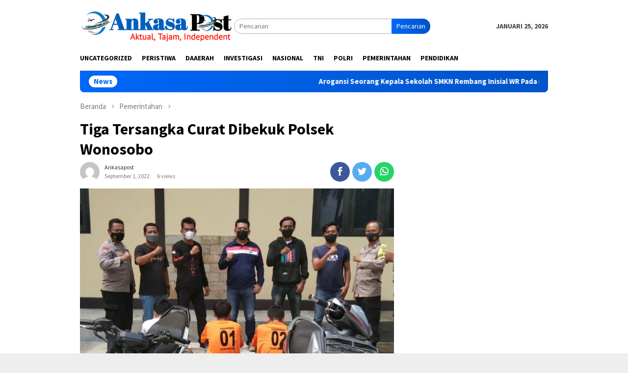

--- FILE ---
content_type: text/html; charset=UTF-8
request_url: https://ankasapost.id/2022/09/01/tiga-tersangka-curat-dibekuk-polsek-wonosobo/
body_size: 15710
content:
<!DOCTYPE html>
<html lang="id">
<head itemscope="itemscope" itemtype="http://schema.org/WebSite">
<meta charset="UTF-8">
<meta name="viewport" content="width=device-width, initial-scale=1">
<link rel="profile" href="http://gmpg.org/xfn/11">

<meta name='robots' content='index, follow, max-image-preview:large, max-snippet:-1, max-video-preview:-1' />

	<!-- This site is optimized with the Yoast SEO plugin v24.3 - https://yoast.com/wordpress/plugins/seo/ -->
	<title>Tiga Tersangka Curat Dibekuk Polsek Wonosobo - Ankasapost.id</title>
	<link rel="canonical" href="https://ankasapost.id/2022/09/01/tiga-tersangka-curat-dibekuk-polsek-wonosobo/" />
	<meta property="og:locale" content="id_ID" />
	<meta property="og:type" content="article" />
	<meta property="og:title" content="Tiga Tersangka Curat Dibekuk Polsek Wonosobo - Ankasapost.id" />
	<meta property="og:description" content="Tanggamus,AnkasaPost.Id &#8211; Tiga tersangka pencurian dengan pemberatan (Curat) dengan Tempat Kejadian Perkara (TKP) Pekon Sridadi&nbsp;[&hellip;]" />
	<meta property="og:url" content="https://ankasapost.id/2022/09/01/tiga-tersangka-curat-dibekuk-polsek-wonosobo/" />
	<meta property="og:site_name" content="Ankasapost.id" />
	<meta property="article:published_time" content="2022-09-01T02:07:25+00:00" />
	<meta property="og:image" content="https://ankasapost.id/wp-content/uploads/2022/09/IMG-20220901-WA0015.jpg" />
	<meta property="og:image:width" content="946" />
	<meta property="og:image:height" content="502" />
	<meta property="og:image:type" content="image/jpeg" />
	<meta name="author" content="ankasapost" />
	<meta name="twitter:card" content="summary_large_image" />
	<meta name="twitter:label1" content="Ditulis oleh" />
	<meta name="twitter:data1" content="ankasapost" />
	<meta name="twitter:label2" content="Estimasi waktu membaca" />
	<meta name="twitter:data2" content="2 menit" />
	<script type="application/ld+json" class="yoast-schema-graph">{"@context":"https://schema.org","@graph":[{"@type":"WebPage","@id":"https://ankasapost.id/2022/09/01/tiga-tersangka-curat-dibekuk-polsek-wonosobo/","url":"https://ankasapost.id/2022/09/01/tiga-tersangka-curat-dibekuk-polsek-wonosobo/","name":"Tiga Tersangka Curat Dibekuk Polsek Wonosobo - Ankasapost.id","isPartOf":{"@id":"https://ankasapost.id/#website"},"primaryImageOfPage":{"@id":"https://ankasapost.id/2022/09/01/tiga-tersangka-curat-dibekuk-polsek-wonosobo/#primaryimage"},"image":{"@id":"https://ankasapost.id/2022/09/01/tiga-tersangka-curat-dibekuk-polsek-wonosobo/#primaryimage"},"thumbnailUrl":"https://ankasapost.id/wp-content/uploads/2022/09/IMG-20220901-WA0015.jpg","datePublished":"2022-09-01T02:07:25+00:00","dateModified":"2022-09-01T02:07:25+00:00","author":{"@id":"https://ankasapost.id/#/schema/person/0816254299e2b35bc9c4c5003889c9e7"},"breadcrumb":{"@id":"https://ankasapost.id/2022/09/01/tiga-tersangka-curat-dibekuk-polsek-wonosobo/#breadcrumb"},"inLanguage":"id","potentialAction":[{"@type":"ReadAction","target":["https://ankasapost.id/2022/09/01/tiga-tersangka-curat-dibekuk-polsek-wonosobo/"]}]},{"@type":"ImageObject","inLanguage":"id","@id":"https://ankasapost.id/2022/09/01/tiga-tersangka-curat-dibekuk-polsek-wonosobo/#primaryimage","url":"https://ankasapost.id/wp-content/uploads/2022/09/IMG-20220901-WA0015.jpg","contentUrl":"https://ankasapost.id/wp-content/uploads/2022/09/IMG-20220901-WA0015.jpg","width":946,"height":502},{"@type":"BreadcrumbList","@id":"https://ankasapost.id/2022/09/01/tiga-tersangka-curat-dibekuk-polsek-wonosobo/#breadcrumb","itemListElement":[{"@type":"ListItem","position":1,"name":"Beranda","item":"https://ankasapost.id/"},{"@type":"ListItem","position":2,"name":"Tiga Tersangka Curat Dibekuk Polsek Wonosobo"}]},{"@type":"WebSite","@id":"https://ankasapost.id/#website","url":"https://ankasapost.id/","name":"Ankasapost.id","description":"Aktual, Tajam &amp; Independent","potentialAction":[{"@type":"SearchAction","target":{"@type":"EntryPoint","urlTemplate":"https://ankasapost.id/?s={search_term_string}"},"query-input":{"@type":"PropertyValueSpecification","valueRequired":true,"valueName":"search_term_string"}}],"inLanguage":"id"},{"@type":"Person","@id":"https://ankasapost.id/#/schema/person/0816254299e2b35bc9c4c5003889c9e7","name":"ankasapost","image":{"@type":"ImageObject","inLanguage":"id","@id":"https://ankasapost.id/#/schema/person/image/","url":"https://secure.gravatar.com/avatar/654816d043baab79b8f0ce6f0b06595b0b05a807299a17402ac1d78db6a578e1?s=96&d=mm&r=g","contentUrl":"https://secure.gravatar.com/avatar/654816d043baab79b8f0ce6f0b06595b0b05a807299a17402ac1d78db6a578e1?s=96&d=mm&r=g","caption":"ankasapost"},"sameAs":["https://ankasapost.id","ankasapost"],"url":"https://ankasapost.id/author/ankasapost/"}]}</script>
	<!-- / Yoast SEO plugin. -->


<link rel='dns-prefetch' href='//fonts.googleapis.com' />
<link rel="alternate" type="application/rss+xml" title="Ankasapost.id &raquo; Feed" href="https://ankasapost.id/feed/" />
<link rel="alternate" type="application/rss+xml" title="Ankasapost.id &raquo; Umpan Komentar" href="https://ankasapost.id/comments/feed/" />
<link rel="alternate" type="application/rss+xml" title="Ankasapost.id &raquo; Tiga Tersangka Curat Dibekuk Polsek Wonosobo Umpan Komentar" href="https://ankasapost.id/2022/09/01/tiga-tersangka-curat-dibekuk-polsek-wonosobo/feed/" />
<link rel="alternate" title="oEmbed (JSON)" type="application/json+oembed" href="https://ankasapost.id/wp-json/oembed/1.0/embed?url=https%3A%2F%2Fankasapost.id%2F2022%2F09%2F01%2Ftiga-tersangka-curat-dibekuk-polsek-wonosobo%2F" />
<link rel="alternate" title="oEmbed (XML)" type="text/xml+oembed" href="https://ankasapost.id/wp-json/oembed/1.0/embed?url=https%3A%2F%2Fankasapost.id%2F2022%2F09%2F01%2Ftiga-tersangka-curat-dibekuk-polsek-wonosobo%2F&#038;format=xml" />
<!-- ankasapost.id is managing ads with Advanced Ads 1.56.1 --><script id="ankas-ready">
			window.advanced_ads_ready=function(e,a){a=a||"complete";var d=function(e){return"interactive"===a?"loading"!==e:"complete"===e};d(document.readyState)?e():document.addEventListener("readystatechange",(function(a){d(a.target.readyState)&&e()}),{once:"interactive"===a})},window.advanced_ads_ready_queue=window.advanced_ads_ready_queue||[];		</script>
		<style id='wp-img-auto-sizes-contain-inline-css' type='text/css'>
img:is([sizes=auto i],[sizes^="auto," i]){contain-intrinsic-size:3000px 1500px}
/*# sourceURL=wp-img-auto-sizes-contain-inline-css */
</style>
<style id='wp-emoji-styles-inline-css' type='text/css'>

	img.wp-smiley, img.emoji {
		display: inline !important;
		border: none !important;
		box-shadow: none !important;
		height: 1em !important;
		width: 1em !important;
		margin: 0 0.07em !important;
		vertical-align: -0.1em !important;
		background: none !important;
		padding: 0 !important;
	}
/*# sourceURL=wp-emoji-styles-inline-css */
</style>
<style id='wp-block-library-inline-css' type='text/css'>
:root{--wp-block-synced-color:#7a00df;--wp-block-synced-color--rgb:122,0,223;--wp-bound-block-color:var(--wp-block-synced-color);--wp-editor-canvas-background:#ddd;--wp-admin-theme-color:#007cba;--wp-admin-theme-color--rgb:0,124,186;--wp-admin-theme-color-darker-10:#006ba1;--wp-admin-theme-color-darker-10--rgb:0,107,160.5;--wp-admin-theme-color-darker-20:#005a87;--wp-admin-theme-color-darker-20--rgb:0,90,135;--wp-admin-border-width-focus:2px}@media (min-resolution:192dpi){:root{--wp-admin-border-width-focus:1.5px}}.wp-element-button{cursor:pointer}:root .has-very-light-gray-background-color{background-color:#eee}:root .has-very-dark-gray-background-color{background-color:#313131}:root .has-very-light-gray-color{color:#eee}:root .has-very-dark-gray-color{color:#313131}:root .has-vivid-green-cyan-to-vivid-cyan-blue-gradient-background{background:linear-gradient(135deg,#00d084,#0693e3)}:root .has-purple-crush-gradient-background{background:linear-gradient(135deg,#34e2e4,#4721fb 50%,#ab1dfe)}:root .has-hazy-dawn-gradient-background{background:linear-gradient(135deg,#faaca8,#dad0ec)}:root .has-subdued-olive-gradient-background{background:linear-gradient(135deg,#fafae1,#67a671)}:root .has-atomic-cream-gradient-background{background:linear-gradient(135deg,#fdd79a,#004a59)}:root .has-nightshade-gradient-background{background:linear-gradient(135deg,#330968,#31cdcf)}:root .has-midnight-gradient-background{background:linear-gradient(135deg,#020381,#2874fc)}:root{--wp--preset--font-size--normal:16px;--wp--preset--font-size--huge:42px}.has-regular-font-size{font-size:1em}.has-larger-font-size{font-size:2.625em}.has-normal-font-size{font-size:var(--wp--preset--font-size--normal)}.has-huge-font-size{font-size:var(--wp--preset--font-size--huge)}.has-text-align-center{text-align:center}.has-text-align-left{text-align:left}.has-text-align-right{text-align:right}.has-fit-text{white-space:nowrap!important}#end-resizable-editor-section{display:none}.aligncenter{clear:both}.items-justified-left{justify-content:flex-start}.items-justified-center{justify-content:center}.items-justified-right{justify-content:flex-end}.items-justified-space-between{justify-content:space-between}.screen-reader-text{border:0;clip-path:inset(50%);height:1px;margin:-1px;overflow:hidden;padding:0;position:absolute;width:1px;word-wrap:normal!important}.screen-reader-text:focus{background-color:#ddd;clip-path:none;color:#444;display:block;font-size:1em;height:auto;left:5px;line-height:normal;padding:15px 23px 14px;text-decoration:none;top:5px;width:auto;z-index:100000}html :where(.has-border-color){border-style:solid}html :where([style*=border-top-color]){border-top-style:solid}html :where([style*=border-right-color]){border-right-style:solid}html :where([style*=border-bottom-color]){border-bottom-style:solid}html :where([style*=border-left-color]){border-left-style:solid}html :where([style*=border-width]){border-style:solid}html :where([style*=border-top-width]){border-top-style:solid}html :where([style*=border-right-width]){border-right-style:solid}html :where([style*=border-bottom-width]){border-bottom-style:solid}html :where([style*=border-left-width]){border-left-style:solid}html :where(img[class*=wp-image-]){height:auto;max-width:100%}:where(figure){margin:0 0 1em}html :where(.is-position-sticky){--wp-admin--admin-bar--position-offset:var(--wp-admin--admin-bar--height,0px)}@media screen and (max-width:600px){html :where(.is-position-sticky){--wp-admin--admin-bar--position-offset:0px}}

/*# sourceURL=wp-block-library-inline-css */
</style><style id='global-styles-inline-css' type='text/css'>
:root{--wp--preset--aspect-ratio--square: 1;--wp--preset--aspect-ratio--4-3: 4/3;--wp--preset--aspect-ratio--3-4: 3/4;--wp--preset--aspect-ratio--3-2: 3/2;--wp--preset--aspect-ratio--2-3: 2/3;--wp--preset--aspect-ratio--16-9: 16/9;--wp--preset--aspect-ratio--9-16: 9/16;--wp--preset--color--black: #000000;--wp--preset--color--cyan-bluish-gray: #abb8c3;--wp--preset--color--white: #ffffff;--wp--preset--color--pale-pink: #f78da7;--wp--preset--color--vivid-red: #cf2e2e;--wp--preset--color--luminous-vivid-orange: #ff6900;--wp--preset--color--luminous-vivid-amber: #fcb900;--wp--preset--color--light-green-cyan: #7bdcb5;--wp--preset--color--vivid-green-cyan: #00d084;--wp--preset--color--pale-cyan-blue: #8ed1fc;--wp--preset--color--vivid-cyan-blue: #0693e3;--wp--preset--color--vivid-purple: #9b51e0;--wp--preset--gradient--vivid-cyan-blue-to-vivid-purple: linear-gradient(135deg,rgb(6,147,227) 0%,rgb(155,81,224) 100%);--wp--preset--gradient--light-green-cyan-to-vivid-green-cyan: linear-gradient(135deg,rgb(122,220,180) 0%,rgb(0,208,130) 100%);--wp--preset--gradient--luminous-vivid-amber-to-luminous-vivid-orange: linear-gradient(135deg,rgb(252,185,0) 0%,rgb(255,105,0) 100%);--wp--preset--gradient--luminous-vivid-orange-to-vivid-red: linear-gradient(135deg,rgb(255,105,0) 0%,rgb(207,46,46) 100%);--wp--preset--gradient--very-light-gray-to-cyan-bluish-gray: linear-gradient(135deg,rgb(238,238,238) 0%,rgb(169,184,195) 100%);--wp--preset--gradient--cool-to-warm-spectrum: linear-gradient(135deg,rgb(74,234,220) 0%,rgb(151,120,209) 20%,rgb(207,42,186) 40%,rgb(238,44,130) 60%,rgb(251,105,98) 80%,rgb(254,248,76) 100%);--wp--preset--gradient--blush-light-purple: linear-gradient(135deg,rgb(255,206,236) 0%,rgb(152,150,240) 100%);--wp--preset--gradient--blush-bordeaux: linear-gradient(135deg,rgb(254,205,165) 0%,rgb(254,45,45) 50%,rgb(107,0,62) 100%);--wp--preset--gradient--luminous-dusk: linear-gradient(135deg,rgb(255,203,112) 0%,rgb(199,81,192) 50%,rgb(65,88,208) 100%);--wp--preset--gradient--pale-ocean: linear-gradient(135deg,rgb(255,245,203) 0%,rgb(182,227,212) 50%,rgb(51,167,181) 100%);--wp--preset--gradient--electric-grass: linear-gradient(135deg,rgb(202,248,128) 0%,rgb(113,206,126) 100%);--wp--preset--gradient--midnight: linear-gradient(135deg,rgb(2,3,129) 0%,rgb(40,116,252) 100%);--wp--preset--font-size--small: 13px;--wp--preset--font-size--medium: 20px;--wp--preset--font-size--large: 36px;--wp--preset--font-size--x-large: 42px;--wp--preset--spacing--20: 0.44rem;--wp--preset--spacing--30: 0.67rem;--wp--preset--spacing--40: 1rem;--wp--preset--spacing--50: 1.5rem;--wp--preset--spacing--60: 2.25rem;--wp--preset--spacing--70: 3.38rem;--wp--preset--spacing--80: 5.06rem;--wp--preset--shadow--natural: 6px 6px 9px rgba(0, 0, 0, 0.2);--wp--preset--shadow--deep: 12px 12px 50px rgba(0, 0, 0, 0.4);--wp--preset--shadow--sharp: 6px 6px 0px rgba(0, 0, 0, 0.2);--wp--preset--shadow--outlined: 6px 6px 0px -3px rgb(255, 255, 255), 6px 6px rgb(0, 0, 0);--wp--preset--shadow--crisp: 6px 6px 0px rgb(0, 0, 0);}:where(.is-layout-flex){gap: 0.5em;}:where(.is-layout-grid){gap: 0.5em;}body .is-layout-flex{display: flex;}.is-layout-flex{flex-wrap: wrap;align-items: center;}.is-layout-flex > :is(*, div){margin: 0;}body .is-layout-grid{display: grid;}.is-layout-grid > :is(*, div){margin: 0;}:where(.wp-block-columns.is-layout-flex){gap: 2em;}:where(.wp-block-columns.is-layout-grid){gap: 2em;}:where(.wp-block-post-template.is-layout-flex){gap: 1.25em;}:where(.wp-block-post-template.is-layout-grid){gap: 1.25em;}.has-black-color{color: var(--wp--preset--color--black) !important;}.has-cyan-bluish-gray-color{color: var(--wp--preset--color--cyan-bluish-gray) !important;}.has-white-color{color: var(--wp--preset--color--white) !important;}.has-pale-pink-color{color: var(--wp--preset--color--pale-pink) !important;}.has-vivid-red-color{color: var(--wp--preset--color--vivid-red) !important;}.has-luminous-vivid-orange-color{color: var(--wp--preset--color--luminous-vivid-orange) !important;}.has-luminous-vivid-amber-color{color: var(--wp--preset--color--luminous-vivid-amber) !important;}.has-light-green-cyan-color{color: var(--wp--preset--color--light-green-cyan) !important;}.has-vivid-green-cyan-color{color: var(--wp--preset--color--vivid-green-cyan) !important;}.has-pale-cyan-blue-color{color: var(--wp--preset--color--pale-cyan-blue) !important;}.has-vivid-cyan-blue-color{color: var(--wp--preset--color--vivid-cyan-blue) !important;}.has-vivid-purple-color{color: var(--wp--preset--color--vivid-purple) !important;}.has-black-background-color{background-color: var(--wp--preset--color--black) !important;}.has-cyan-bluish-gray-background-color{background-color: var(--wp--preset--color--cyan-bluish-gray) !important;}.has-white-background-color{background-color: var(--wp--preset--color--white) !important;}.has-pale-pink-background-color{background-color: var(--wp--preset--color--pale-pink) !important;}.has-vivid-red-background-color{background-color: var(--wp--preset--color--vivid-red) !important;}.has-luminous-vivid-orange-background-color{background-color: var(--wp--preset--color--luminous-vivid-orange) !important;}.has-luminous-vivid-amber-background-color{background-color: var(--wp--preset--color--luminous-vivid-amber) !important;}.has-light-green-cyan-background-color{background-color: var(--wp--preset--color--light-green-cyan) !important;}.has-vivid-green-cyan-background-color{background-color: var(--wp--preset--color--vivid-green-cyan) !important;}.has-pale-cyan-blue-background-color{background-color: var(--wp--preset--color--pale-cyan-blue) !important;}.has-vivid-cyan-blue-background-color{background-color: var(--wp--preset--color--vivid-cyan-blue) !important;}.has-vivid-purple-background-color{background-color: var(--wp--preset--color--vivid-purple) !important;}.has-black-border-color{border-color: var(--wp--preset--color--black) !important;}.has-cyan-bluish-gray-border-color{border-color: var(--wp--preset--color--cyan-bluish-gray) !important;}.has-white-border-color{border-color: var(--wp--preset--color--white) !important;}.has-pale-pink-border-color{border-color: var(--wp--preset--color--pale-pink) !important;}.has-vivid-red-border-color{border-color: var(--wp--preset--color--vivid-red) !important;}.has-luminous-vivid-orange-border-color{border-color: var(--wp--preset--color--luminous-vivid-orange) !important;}.has-luminous-vivid-amber-border-color{border-color: var(--wp--preset--color--luminous-vivid-amber) !important;}.has-light-green-cyan-border-color{border-color: var(--wp--preset--color--light-green-cyan) !important;}.has-vivid-green-cyan-border-color{border-color: var(--wp--preset--color--vivid-green-cyan) !important;}.has-pale-cyan-blue-border-color{border-color: var(--wp--preset--color--pale-cyan-blue) !important;}.has-vivid-cyan-blue-border-color{border-color: var(--wp--preset--color--vivid-cyan-blue) !important;}.has-vivid-purple-border-color{border-color: var(--wp--preset--color--vivid-purple) !important;}.has-vivid-cyan-blue-to-vivid-purple-gradient-background{background: var(--wp--preset--gradient--vivid-cyan-blue-to-vivid-purple) !important;}.has-light-green-cyan-to-vivid-green-cyan-gradient-background{background: var(--wp--preset--gradient--light-green-cyan-to-vivid-green-cyan) !important;}.has-luminous-vivid-amber-to-luminous-vivid-orange-gradient-background{background: var(--wp--preset--gradient--luminous-vivid-amber-to-luminous-vivid-orange) !important;}.has-luminous-vivid-orange-to-vivid-red-gradient-background{background: var(--wp--preset--gradient--luminous-vivid-orange-to-vivid-red) !important;}.has-very-light-gray-to-cyan-bluish-gray-gradient-background{background: var(--wp--preset--gradient--very-light-gray-to-cyan-bluish-gray) !important;}.has-cool-to-warm-spectrum-gradient-background{background: var(--wp--preset--gradient--cool-to-warm-spectrum) !important;}.has-blush-light-purple-gradient-background{background: var(--wp--preset--gradient--blush-light-purple) !important;}.has-blush-bordeaux-gradient-background{background: var(--wp--preset--gradient--blush-bordeaux) !important;}.has-luminous-dusk-gradient-background{background: var(--wp--preset--gradient--luminous-dusk) !important;}.has-pale-ocean-gradient-background{background: var(--wp--preset--gradient--pale-ocean) !important;}.has-electric-grass-gradient-background{background: var(--wp--preset--gradient--electric-grass) !important;}.has-midnight-gradient-background{background: var(--wp--preset--gradient--midnight) !important;}.has-small-font-size{font-size: var(--wp--preset--font-size--small) !important;}.has-medium-font-size{font-size: var(--wp--preset--font-size--medium) !important;}.has-large-font-size{font-size: var(--wp--preset--font-size--large) !important;}.has-x-large-font-size{font-size: var(--wp--preset--font-size--x-large) !important;}
/*# sourceURL=global-styles-inline-css */
</style>

<style id='classic-theme-styles-inline-css' type='text/css'>
/*! This file is auto-generated */
.wp-block-button__link{color:#fff;background-color:#32373c;border-radius:9999px;box-shadow:none;text-decoration:none;padding:calc(.667em + 2px) calc(1.333em + 2px);font-size:1.125em}.wp-block-file__button{background:#32373c;color:#fff;text-decoration:none}
/*# sourceURL=/wp-includes/css/classic-themes.min.css */
</style>
<link rel='stylesheet' id='bloggingpro-fonts-css' href='https://fonts.googleapis.com/css?family=Source+Sans+Pro%3Aregular%2Citalic%2C700%2C300%26subset%3Dlatin%2C&#038;ver=1.2.6' type='text/css' media='all' />
<link rel='stylesheet' id='bloggingpro-nonamp-css' href='https://ankasapost.id/wp-content/themes/bloggingpro/style-nonamp.css?ver=1.2.6' type='text/css' media='all' />
<link rel='stylesheet' id='bloggingpro-style-css' href='https://ankasapost.id/wp-content/themes/bloggingpro/style.css?ver=1.2.6' type='text/css' media='all' />
<style id='bloggingpro-style-inline-css' type='text/css'>
kbd,a.button,button,.button,button.button,input[type="button"],input[type="reset"],input[type="submit"],.tagcloud a,ul.page-numbers li a.prev.page-numbers,ul.page-numbers li a.next.page-numbers,ul.page-numbers li span.page-numbers,.page-links > .page-link-number,.cat-links ul li a,.entry-footer .tag-text,.gmr-recentposts-widget li.listpost-gallery .gmr-rp-content .gmr-metacontent .cat-links-content a,.page-links > .post-page-numbers.current span,ol.comment-list li div.reply a,#cancel-comment-reply-link,.entry-footer .tags-links a:hover,.gmr-topnotification{background-color:#0068f9;}#primary-menu > li ul .current-menu-item > a,#primary-menu .sub-menu > li:hover > a,.cat-links-content a,.tagcloud li:before,a:hover,a:focus,a:active,.sidr a#sidr-id-close-topnavmenu-button,.sidr-class-menu-item i._mi,.sidr-class-menu-item img._mi,.text-marquee{color:#0068f9;}.widget-title:after,a.button,button,.button,button.button,input[type="button"],input[type="reset"],input[type="submit"],.tagcloud a,.sticky .gmr-box-content,.bypostauthor > .comment-body,.gmr-ajax-loader div:nth-child(1),.gmr-ajax-loader div:nth-child(2),.entry-footer .tags-links a:hover{border-color:#0068f9;}a{color:#2E2E2E;}.entry-content-single p a{color:#FF5722;}body{color:#444444;font-family:"Source Sans Pro","Helvetica Neue",sans-serif;font-weight:500;font-size:14px;}.site-header{background-image:url();-webkit-background-size:auto;-moz-background-size:auto;-o-background-size:auto;background-size:auto;background-repeat:repeat;background-position:center top;background-attachment:scroll;}.site-header,.gmr-verytopbanner{background-color:#ffffff;}.site-title a{color:#FF5722;}.site-description{color:#999999;}.top-header{background-color:#ffffff;}#gmr-responsive-menu,.gmr-mainmenu #primary-menu > li > a,.search-trigger .gmr-icon{color:#000000;}#primary-menu > li.menu-border > a span{border-color:#555555;}#gmr-responsive-menu:hover,.gmr-mainmenu #primary-menu > li:hover > a,.gmr-mainmenu #primary-menu > .current-menu-item > a,.gmr-mainmenu #primary-menu .current-menu-ancestor > a,.gmr-mainmenu #primary-menu .current_page_item > a,.gmr-mainmenu #primary-menu .current_page_ancestor > a,.search-trigger .gmr-icon:hover{color:#FF5722;}.gmr-mainmenu #primary-menu > li.menu-border:hover > a span,.gmr-mainmenu #primary-menu > li.menu-border.current-menu-item > a span,.gmr-mainmenu #primary-menu > li.menu-border.current-menu-ancestor > a span,.gmr-mainmenu #primary-menu > li.menu-border.current_page_item > a span,.gmr-mainmenu #primary-menu > li.menu-border.current_page_ancestor > a span{border-color:#FF5722;}.secondwrap-menu .gmr-mainmenu #primary-menu > li > a,.secondwrap-menu .search-trigger .gmr-icon{color:#555555;}.secondwrap-menu .gmr-mainmenu #primary-menu > li:hover > a,.secondwrap-menu .gmr-mainmenu #primary-menu > .current-menu-item > a,.secondwrap-menu .gmr-mainmenu #primary-menu .current-menu-ancestor > a,.secondwrap-menu .gmr-mainmenu #primary-menu .current_page_item > a,.secondwrap-menu .gmr-mainmenu #primary-menu .current_page_ancestor > a,.secondwrap-menu .search-trigger .gmr-icon:hover{color:#FF5722;}h1,h2,h3,h4,h5,h6,.h1,.h2,.h3,.h4,.h5,.h6,.site-title,#primary-menu > li > a,.gmr-rp-biglink a,.gmr-rp-link a,.gmr-gallery-related ul li p a{font-family:"Source Sans Pro","Helvetica Neue",sans-serif;}.entry-main-single,.entry-main-single p{font-size:16px;}h1.title,h1.entry-title{font-size:32px;}h2.entry-title{font-size:18px;}.footer-container{background-color:#F5F5F5;}.widget-footer,.content-footer,.site-footer,.content-footer h3.widget-title{color:#000000;}.widget-footer a,.content-footer a,.site-footer a{color:#000000;}.widget-footer a:hover,.content-footer a:hover,.site-footer a:hover{color:#FF5722;}
/*# sourceURL=bloggingpro-style-inline-css */
</style>
<link rel="https://api.w.org/" href="https://ankasapost.id/wp-json/" /><link rel="alternate" title="JSON" type="application/json" href="https://ankasapost.id/wp-json/wp/v2/posts/23984" /><link rel="EditURI" type="application/rsd+xml" title="RSD" href="https://ankasapost.id/xmlrpc.php?rsd" />
<meta name="generator" content="WordPress 6.9" />
<link rel='shortlink' href='https://ankasapost.id/?p=23984' />
<link rel="pingback" href="https://ankasapost.id/xmlrpc.php"><script async src="https://pagead2.googlesyndication.com/pagead/js/adsbygoogle.js?client=ca-pub-8451782619107670"
     crossorigin="anonymous"></script><link rel="icon" href="https://ankasapost.id/wp-content/uploads/2022/05/cropped-1589125538616-picsay-32x32.png" sizes="32x32" />
<link rel="icon" href="https://ankasapost.id/wp-content/uploads/2022/05/cropped-1589125538616-picsay-192x192.png" sizes="192x192" />
<link rel="apple-touch-icon" href="https://ankasapost.id/wp-content/uploads/2022/05/cropped-1589125538616-picsay-180x180.png" />
<meta name="msapplication-TileImage" content="https://ankasapost.id/wp-content/uploads/2022/05/cropped-1589125538616-picsay-270x270.png" />
</head>
<script async src="https://pagead2.googlesyndication.com/pagead/js/adsbygoogle.js?client=ca-pub-8451782619107670"
     crossorigin="anonymous"></script>
<body class="wp-singular post-template-default single single-post postid-23984 single-format-standard wp-theme-bloggingpro gmr-theme idtheme kentooz gmr-sticky group-blog aa-prefix-ankas- aa-disabled-page" itemscope="itemscope" itemtype="http://schema.org/WebPage">
<div id="full-container">
<a class="skip-link screen-reader-text" href="#main">Loncat ke konten</a>

<div class="gmr-floatbanner gmr-floatbanner-left"><div class="inner-floatleft"><button onclick="parentNode.remove()" title="tutup">tutup</button><script async src="https://pagead2.googlesyndication.com/pagead/js/adsbygoogle.js?client=ca-pub-8451782619107670"
     crossorigin="anonymous"></script>
<!-- rr -->
<ins class="adsbygoogle"
     style="display:block"
     data-ad-client="ca-pub-8451782619107670"
     data-ad-slot="3533197505"
     data-ad-format="auto"
     data-full-width-responsive="true"></ins>
<script>
     (adsbygoogle = window.adsbygoogle || []).push({});
</script></div></div>


<header id="masthead" class="site-header" role="banner" itemscope="itemscope" itemtype="http://schema.org/WPHeader">
	<div class="container">
					<div class="clearfix gmr-headwrapper">

				<div class="list-table clearfix">
					<div class="table-row">
						<div class="table-cell onlymobile-menu">
							<a id="gmr-responsive-menu" href="#menus" rel="nofollow" title="Menu Mobile"><span class="icon_menu"></span><span class="screen-reader-text">Menu Mobile</span></a>
						</div>
						<div class="close-topnavmenu-wrap"><a id="close-topnavmenu-button" rel="nofollow" href="#"><span class="icon_close_alt2"></span></a></div>
						<div class="table-cell gmr-logo">
															<div class="logo-wrap">
									<a href="https://ankasapost.id/" class="custom-logo-link" itemprop="url" title="Ankasapost.id">
										<img src="https://ankasapost.id/wp-content/uploads/2022/05/ei_1653649871929-removebg-preview.png" alt="Ankasapost.id" title="Ankasapost.id" />
									</a>
								</div>
														</div>
						<div class="table-cell search">
							<a id="search-menu-button-top" class="responsive-searchbtn pull-right" href="#" rel="nofollow"><span class="icon_search"></span></a>
							<form method="get" id="search-topsearchform-container" class="gmr-searchform searchform topsearchform" action="https://ankasapost.id/">
								<input type="text" name="s" id="s" placeholder="Pencarian" />
								<button type="submit" class="topsearch-submit">Pencarian</button>
							</form>
						</div>

						<div class="table-cell gmr-table-date">
							<span class="gmr-top-date pull-right">Januari 25, 2026</span>
						</div>
					</div>
				</div>
							</div>
				</div><!-- .container -->
</header><!-- #masthead -->

<div class="top-header">
	<div class="container">
	<div class="gmr-menuwrap mainwrap-menu clearfix">
		<nav id="site-navigation" class="gmr-mainmenu" role="navigation" itemscope="itemscope" itemtype="http://schema.org/SiteNavigationElement">
			<ul id="primary-menu" class="menu"><li class="menu-item menu-item-type-menulogo-btn gmr-menulogo-btn"><a href="https://ankasapost.id/" id="menulogo-button" itemprop="url" title="Ankasapost.id"><img src="https://ankasapost.id/wp-content/uploads/2022/05/1653574380883.png" alt="Ankasapost.id" title="Ankasapost.id" itemprop="image" /></a></li><li id="menu-item-16302" class="menu-item menu-item-type-taxonomy menu-item-object-category menu-item-16302"><a href="https://ankasapost.id/category/uncategorized/" itemprop="url"><span itemprop="name">Uncategorized</span></a></li>
<li id="menu-item-16303" class="menu-item menu-item-type-taxonomy menu-item-object-category menu-item-16303"><a href="https://ankasapost.id/category/peristiwa/" itemprop="url"><span itemprop="name">Peristiwa</span></a></li>
<li id="menu-item-16304" class="menu-item menu-item-type-taxonomy menu-item-object-category menu-item-16304"><a href="https://ankasapost.id/category/daaerah/" itemprop="url"><span itemprop="name">Daaerah</span></a></li>
<li id="menu-item-16305" class="menu-item menu-item-type-taxonomy menu-item-object-category menu-item-16305"><a href="https://ankasapost.id/category/investigasi/" itemprop="url"><span itemprop="name">Investigasi</span></a></li>
<li id="menu-item-16306" class="menu-item menu-item-type-taxonomy menu-item-object-category menu-item-16306"><a href="https://ankasapost.id/category/nasional/" itemprop="url"><span itemprop="name">Nasional</span></a></li>
<li id="menu-item-16307" class="menu-item menu-item-type-taxonomy menu-item-object-category menu-item-16307"><a href="https://ankasapost.id/category/tni/" itemprop="url"><span itemprop="name">Tni</span></a></li>
<li id="menu-item-16308" class="menu-item menu-item-type-taxonomy menu-item-object-category menu-item-16308"><a href="https://ankasapost.id/category/polri/" itemprop="url"><span itemprop="name">Polri</span></a></li>
<li id="menu-item-16309" class="menu-item menu-item-type-taxonomy menu-item-object-category current-post-ancestor current-menu-parent current-post-parent menu-item-16309"><a href="https://ankasapost.id/category/pemerintahan/" itemprop="url"><span itemprop="name">Pemerintahan</span></a></li>
<li id="menu-item-16310" class="menu-item menu-item-type-taxonomy menu-item-object-category menu-item-16310"><a href="https://ankasapost.id/category/pendidikan/" itemprop="url"><span itemprop="name">Pendidikan</span></a></li>
<li class="menu-item menu-item-type-search-btn gmr-search-btn pull-right"><a id="search-menu-button" href="#" rel="nofollow"><span class="icon_search"></span></a><div class="search-dropdown search" id="search-dropdown-container"><form method="get" class="gmr-searchform searchform" action="https://ankasapost.id/"><input type="text" name="s" id="s" placeholder="Pencarian" /></form></div></li></ul>		</nav><!-- #site-navigation -->
	</div>
		</div><!-- .container -->
</div><!-- .top-header -->

<div class="site inner-wrap" id="site-container">

<div class="container"><div class="gmr-topnotification"><div class="wrap-marquee"><div class="text-marquee">News</div><span class="marquee">				<a href="https://ankasapost.id/2026/01/25/arogansi-seorang-kepala-sekolah-smkn-rembang-inisial-wr-pada-pppk-paruh-waktu-dan-staff/" class="gmr-recent-marquee" title="Arogansi Seorang Kepala Sekolah SMKN Rembang Inisial WR Pada PPPK Paruh Waktu Dan Staff">Arogansi Seorang Kepala Sekolah SMKN Rembang Inisial WR Pada PPPK Paruh Waktu Dan Staff</a>
							<a href="https://ankasapost.id/2026/01/25/polres-pasuruan-klarifikasi-perihal-penggunaan-plat-nomor-dinas-lama/" class="gmr-recent-marquee" title="Polres Pasuruan Klarifikasi Perihal Penggunaan Plat Nomor Dinas Lama">Polres Pasuruan Klarifikasi Perihal Penggunaan Plat Nomor Dinas Lama</a>
							<a href="https://ankasapost.id/2026/01/25/warga-bertindak-dengan-tanam-pohon-pisang-setelah-jalan-rusak-akibat-truck-ternak-sumber-gentong/" class="gmr-recent-marquee" title="Warga Bertindak Dengan Tanam Pohon Pisang Setelah Jalan Rusak Akibat Truck Ternak Sumber Gentong">Warga Bertindak Dengan Tanam Pohon Pisang Setelah Jalan Rusak Akibat Truck Ternak Sumber Gentong</a>
							<a href="https://ankasapost.id/2026/01/24/terkait-penggunaan-lpg-3kg-oleh-salabim-fried-chicken-sudah-dilaporkan-ke-polres-pasuruan-ketua-umum-lsm-p-mdm-gus-ujay-angkat-bicara/" class="gmr-recent-marquee" title="Terkait Penggunaan LPG 3Kg Oleh Salabim Fried Chicken Sudah Dilaporkan Ke Polres Pasuruan, Ketua Umum LSM P-MDM Gus Ujay Angkat Bicara ">Terkait Penggunaan LPG 3Kg Oleh Salabim Fried Chicken Sudah Dilaporkan Ke Polres Pasuruan, Ketua Umum LSM P-MDM Gus Ujay Angkat Bicara </a>
							<a href="https://ankasapost.id/2026/01/23/kapolres-pasuruan-jalin-silaturahmi-dengan-pengasuh-ponpes-sidogiri/" class="gmr-recent-marquee" title="Kapolres Pasuruan Jalin Silaturahmi dengan Pengasuh Ponpes Sidogiri">Kapolres Pasuruan Jalin Silaturahmi dengan Pengasuh Ponpes Sidogiri</a>
			</span></div></div></div>

	<div id="content" class="gmr-content">

		<div class="container">
			<div class="row">

<div id="primary" class="col-md-main">
	<div class="content-area gmr-single-wrap">
					<div class="breadcrumbs" itemscope itemtype="https://schema.org/BreadcrumbList">
																								<span class="first-item" itemprop="itemListElement" itemscope itemtype="https://schema.org/ListItem">
									<a itemscope itemtype="https://schema.org/WebPage" itemprop="item" itemid="https://ankasapost.id/" href="https://ankasapost.id/">
										<span itemprop="name">Beranda</span>
									</a>
									<span itemprop="position" content="1"></span>
								</span>
														<span class="separator"><span class="arrow_carrot-right"></span></span>
																															<span class="0-item" itemprop="itemListElement" itemscope itemtype="http://schema.org/ListItem">
									<a itemscope itemtype="https://schema.org/WebPage" itemprop="item" itemid="https://ankasapost.id/category/pemerintahan/" href="https://ankasapost.id/category/pemerintahan/">
										<span itemprop="name">Pemerintahan</span>
									</a>
									<span itemprop="position" content="2"></span>
								</span>
														<span class="separator"><span class="arrow_carrot-right"></span></span>
																						<span class="last-item" itemscope itemtype="https://schema.org/ListItem">
							<span itemprop="name">Tiga Tersangka Curat Dibekuk Polsek Wonosobo</span>
							<span itemprop="position" content="3"></span>
						</span>
															</div>
					<main id="main" class="site-main" role="main">
		<div class="inner-container">
			
<article id="post-23984" class="post-23984 post type-post status-publish format-standard has-post-thumbnail hentry category-pemerintahan tag-tanggamus" itemscope="itemscope" itemtype="http://schema.org/CreativeWork">
	<div class="gmr-box-content gmr-single">
		<header class="entry-header">
			<h1 class="entry-title" itemprop="headline">Tiga Tersangka Curat Dibekuk Polsek Wonosobo</h1><div class="list-table clearfix"><div class="table-row"><div class="table-cell gmr-gravatar-metasingle"><a class="url" href="https://ankasapost.id/author/ankasapost/" title="Permalink ke: ankasapost" itemprop="url"><img alt='Gambar Gravatar' title='Gravatar' src='https://secure.gravatar.com/avatar/654816d043baab79b8f0ce6f0b06595b0b05a807299a17402ac1d78db6a578e1?s=40&#038;d=mm&#038;r=g' srcset='https://secure.gravatar.com/avatar/654816d043baab79b8f0ce6f0b06595b0b05a807299a17402ac1d78db6a578e1?s=80&#038;d=mm&#038;r=g 2x' class='avatar avatar-40 photo img-cicle' height='40' width='40' decoding='async'/></a></div><div class="table-cell gmr-content-metasingle"><div class="posted-by"> <span class="entry-author vcard" itemprop="author" itemscope="itemscope" itemtype="http://schema.org/person"><a class="url fn n" href="https://ankasapost.id/author/ankasapost/" title="Permalink ke: ankasapost" itemprop="url"><span itemprop="name">ankasapost</span></a></span></div><div class="posted-on"><time class="entry-date published updated" itemprop="dateModified" datetime="2022-09-01T02:07:25+00:00">September 1, 2022</time><span class="meta-view">6 views</span></div></div><div class="table-cell gmr-content-share"><div class="pull-right"><ul class="gmr-socialicon-share"><li class="facebook"><a href="https://www.facebook.com/sharer/sharer.php?u=https%3A%2F%2Fankasapost.id%2F2022%2F09%2F01%2Ftiga-tersangka-curat-dibekuk-polsek-wonosobo%2F" rel="nofollow" title="Sebarkan ini"><span class="social_facebook"></span></a></li><li class="twitter"><a href="https://twitter.com/share?url=https%3A%2F%2Fankasapost.id%2F2022%2F09%2F01%2Ftiga-tersangka-curat-dibekuk-polsek-wonosobo%2F&amp;text=Tiga%20Tersangka%20Curat%20Dibekuk%20Polsek%20Wonosobo" rel="nofollow" title="Tweet ini"><span class="social_twitter"></span></a></li><li class="whatsapp"><a href="https://api.whatsapp.com/send?text=Tiga%20Tersangka%20Curat%20Dibekuk%20Polsek%20Wonosobo https%3A%2F%2Fankasapost.id%2F2022%2F09%2F01%2Ftiga-tersangka-curat-dibekuk-polsek-wonosobo%2F" rel="nofollow" title="WhatsApp ini"><img src="https://ankasapost.id/wp-content/themes/bloggingpro/images/whatsapp.png" alt="Whatsapp" title="Whatsapp" /></a></li></ul></div></div></div></div>		</header><!-- .entry-header -->

							<figure class="wp-caption alignnone single-thumbnail">
						<img width="946" height="502" src="https://ankasapost.id/wp-content/uploads/2022/09/IMG-20220901-WA0015.jpg" class="attachment-full size-full wp-post-image" alt="" decoding="async" fetchpriority="high" srcset="https://ankasapost.id/wp-content/uploads/2022/09/IMG-20220901-WA0015.jpg 946w, https://ankasapost.id/wp-content/uploads/2022/09/IMG-20220901-WA0015-768x408.jpg 768w" sizes="(max-width: 946px) 100vw, 946px" title="IMG-20220901-WA0015" />
											</figure>
							<div class="entry-content entry-content-single" itemprop="text">
			<div class="entry-main-single">
			<div class="gmr-banner-beforecontent"><script async src="https://pagead2.googlesyndication.com/pagead/js/adsbygoogle.js?client=ca-pub-8451782619107670"
     crossorigin="anonymous"></script>
<ins class="adsbygoogle"
     style="display:block; text-align:center;"
     data-ad-layout="in-article"
     data-ad-format="fluid"
     data-ad-client="ca-pub-8451782619107670"
     data-ad-slot="2073772022"></ins>
<script>
     (adsbygoogle = window.adsbygoogle || []).push({});
</script></div><p><strong>Tanggamus,AnkasaPost.Id</strong> &#8211; Tiga tersangka pencurian dengan pemberatan (Curat) dengan Tempat Kejadian Perkara (TKP) Pekon Sridadi Dibekuk Tekab 308 Polsek Wonosobo Polres Tanggamus saat ketiganya hendak melarikan diri, Selasa (30/8/2022) malam.
<p>Ketiga tersangka yang ditangkap berinisial RS (19) warga Pekon Bandar Sukabumi Kec. Bandar Negeri Semuong. Lalu RB (19) warga Dusun Atas Pekon Balak Kec. Wonosobo dan AL (20) warga Pekon Tampang Muda Kec. Pematang Sawah.</p><div class="gmr-related-post gmr-gallery-related-insidepost"><div class="widget-title"><strong>Bacaan Lainnya</strong></div><ul><li><a href="https://ankasapost.id/2026/01/25/warga-bertindak-dengan-tanam-pohon-pisang-setelah-jalan-rusak-akibat-truck-ternak-sumber-gentong/" itemprop="url" class="thumb-radius" title="Permalink ke: Warga Bertindak Dengan Tanam Pohon Pisang Setelah Jalan Rusak Akibat Truck Ternak Sumber Gentong" rel="bookmark">Warga Bertindak Dengan Tanam Pohon Pisang Setelah Jalan Rusak Akibat Truck Ternak Sumber Gentong</a></li><li><a href="https://ankasapost.id/2026/01/24/terkait-penggunaan-lpg-3kg-oleh-salabim-fried-chicken-sudah-dilaporkan-ke-polres-pasuruan-ketua-umum-lsm-p-mdm-gus-ujay-angkat-bicara/" itemprop="url" class="thumb-radius" title="Permalink ke: Terkait Penggunaan LPG 3Kg Oleh Salabim Fried Chicken Sudah Dilaporkan Ke Polres Pasuruan, Ketua Umum LSM P-MDM Gus Ujay Angkat Bicara " rel="bookmark">Terkait Penggunaan LPG 3Kg Oleh Salabim Fried Chicken Sudah Dilaporkan Ke Polres Pasuruan, Ketua Umum LSM P-MDM Gus Ujay Angkat Bicara </a></li><li><a href="https://ankasapost.id/2026/01/23/kapolres-pasuruan-jalin-silaturahmi-dengan-pengasuh-ponpes-sidogiri/" itemprop="url" class="thumb-radius" title="Permalink ke: Kapolres Pasuruan Jalin Silaturahmi dengan Pengasuh Ponpes Sidogiri" rel="bookmark">Kapolres Pasuruan Jalin Silaturahmi dengan Pengasuh Ponpes Sidogiri</a></li></ul></div><div class="gmr-banner-insidecontent"><script async src="https://pagead2.googlesyndication.com/pagead/js/adsbygoogle.js?client=ca-pub-8451782619107670"
     crossorigin="anonymous"></script>
<!-- rr -->
<ins class="adsbygoogle"
     style="display:block"
     data-ad-client="ca-pub-8451782619107670"
     data-ad-slot="3533197505"
     data-ad-format="auto"
     data-full-width-responsive="true"></ins>
<script>
     (adsbygoogle = window.adsbygoogle || []).push({});
</script></div>
<p>Dari penngkapan tersebut, petugas juga berhasil mengamankan barang bukti berupa sepeda motor Honda Vario, Nopol B 3207 KBB, warna Hitam, Tahun 2019 milik korban dan sepeda motor milik para tersangka.
<p>Penangkapan tersangka juga melibatkan warga yang sedang melaksanakan Siskamling yang mencurigai para pelaku yang membawa kendaraan milik korban melintas di perkebunan.
<p>Kapolsek Wonosobo Polres Tanggamus Iptu Juniko, S.H., mengungkapkan, ketiga tersangka ditangkap atas dasar laporan tanggal 26 Agustus 2022 atasnama korbannya Ruslan (46) warga Pekon Sridadi Kecamatan Wonosobo.
<p>&#8220;Ketiga tersangka ditangkap bersama warga yang melaksanakan Siskamling saat mereka melintas di perkebunan Wonosobo,&#8221; ungkap Iptu Juniko mewakili Kapolres Tanggamus Polda Lampung AKBP Satya Widhy Widharyadi, S.I.K., Rabu (31/8/2022).
<p>Sambungnya, dari tangan para tersangka, turut diamankan barang bukti berupa sepeda motor Honda Sonic Warna Silver yang digunakan para tersangka, Honda Vario Nopol B 3207 KBB milik korban, senter kecil warna hitam.
<p>Kapolsek menjelaskan, kronologis kejadian bermula pada Kamis tanggal 25 Agustus 2022 yang diketahui korban sekitar pukul 03.00 WIB, saat ia terbangun tidak lagi melihat sepeda motor yang berada di ruangan tengah rumahnya.
<p>&#8220;Setelah memeriksa, ternyata motor dan senternya hilang sehingga korban melapor ke Polsek Wonosobo sebab ia mengalami kerugian sekitar Rp9 juta,&#8221; jelasnya.
<p>Saat ini, ketiga tersangka dan barang bukti ditahan di Mapolsek Wonosobo guna proses penyidikan lebih lanjut.
<p>&#8220;Atas perbuatannya, tersangka dijerat pasal 363 KUHPidana, ancaman maksimal 7 tahun,&#8221; tandasnya. (*)
<div class="gmr-banner-aftercontent"><script async src="https://pagead2.googlesyndication.com/pagead/js/adsbygoogle.js?client=ca-pub-8451782619107670"
     crossorigin="anonymous"></script>
<!-- 1m -->
<ins class="adsbygoogle"
     style="display:block"
     data-ad-client="ca-pub-8451782619107670"
     data-ad-slot="4938010029"
     data-ad-format="auto"
     data-full-width-responsive="true"></ins>
<script>
     (adsbygoogle = window.adsbygoogle || []).push({});
</script></div>			</div>

			<footer class="entry-footer">
				<div class="tags-links"><a href="https://ankasapost.id/tag/tanggamus/" rel="tag">#Tanggamus</a></div><div class="clearfix"><div class="pull-left"></div><div class="pull-right"><div class="share-text">Sebarkan</div><ul class="gmr-socialicon-share"><li class="facebook"><a href="https://www.facebook.com/sharer/sharer.php?u=https%3A%2F%2Fankasapost.id%2F2022%2F09%2F01%2Ftiga-tersangka-curat-dibekuk-polsek-wonosobo%2F" rel="nofollow" title="Sebarkan ini"><span class="social_facebook"></span></a></li><li class="twitter"><a href="https://twitter.com/share?url=https%3A%2F%2Fankasapost.id%2F2022%2F09%2F01%2Ftiga-tersangka-curat-dibekuk-polsek-wonosobo%2F&amp;text=Tiga%20Tersangka%20Curat%20Dibekuk%20Polsek%20Wonosobo" rel="nofollow" title="Tweet ini"><span class="social_twitter"></span></a></li><li class="whatsapp"><a href="https://api.whatsapp.com/send?text=Tiga%20Tersangka%20Curat%20Dibekuk%20Polsek%20Wonosobo https%3A%2F%2Fankasapost.id%2F2022%2F09%2F01%2Ftiga-tersangka-curat-dibekuk-polsek-wonosobo%2F" rel="nofollow" title="WhatsApp ini"><img src="https://ankasapost.id/wp-content/themes/bloggingpro/images/whatsapp.png" alt="Whatsapp" title="Whatsapp" /></a></li></ul></div></div>
	<nav class="navigation post-navigation" aria-label="Pos">
		<h2 class="screen-reader-text">Navigasi pos</h2>
		<div class="nav-links"><div class="nav-previous"><a href="https://ankasapost.id/2022/09/01/polres-pringsewu-imbau-masyarakat-tak-panik-hadapi-wacana-kenaikan-harga-bbm/" rel="prev"><span>Pos sebelumnya</span> *Polres Pringsewu Imbau Masyarakat Tak Panik Hadapi Wacana Kenaikan Harga BBM*</a></div><div class="nav-next"><a href="https://ankasapost.id/2022/09/01/desa-karangmenggah-melaksanakan-pembagian-sertipikat-program-ptsl-tahap-akhir-dan-sukses/" rel="next"><span>Pos berikutnya</span> Desa Karangmenggah Melaksanakan Pembagian Sertipikat Program PTSL Tahap Akhir Dan Sukses</a></div></div>
	</nav>			</footer><!-- .entry-footer -->
		</div><!-- .entry-content -->

	</div><!-- .gmr-box-content -->

	<div class="gmr-related-post gmr-box-content gmr-gallery-related"><h3 class="widget-title">Pos terkait</h3><ul><li><a href="https://ankasapost.id/2026/01/25/warga-bertindak-dengan-tanam-pohon-pisang-setelah-jalan-rusak-akibat-truck-ternak-sumber-gentong/" class="related-thumbnail thumb-radius" itemprop="url" title="Permalink ke: Warga Bertindak Dengan Tanam Pohon Pisang Setelah Jalan Rusak Akibat Truck Ternak Sumber Gentong" rel="bookmark"><img width="200" height="112" src="https://ankasapost.id/wp-content/uploads/2026/01/IMG-20260125-WA0035-200x112.jpg" class="attachment-medium size-medium wp-post-image" alt="" decoding="async" srcset="https://ankasapost.id/wp-content/uploads/2026/01/IMG-20260125-WA0035-200x112.jpg 200w, https://ankasapost.id/wp-content/uploads/2026/01/IMG-20260125-WA0035-300x170.jpg 300w, https://ankasapost.id/wp-content/uploads/2026/01/IMG-20260125-WA0035-640x358.jpg 640w" sizes="(max-width: 200px) 100vw, 200px" title="IMG-20260125-WA0035" /></a><p><a href="https://ankasapost.id/2026/01/25/warga-bertindak-dengan-tanam-pohon-pisang-setelah-jalan-rusak-akibat-truck-ternak-sumber-gentong/" itemprop="url" title="Permalink ke: Warga Bertindak Dengan Tanam Pohon Pisang Setelah Jalan Rusak Akibat Truck Ternak Sumber Gentong" rel="bookmark">Warga Bertindak Dengan Tanam Pohon Pisang Setelah Jalan Rusak Akibat Truck Ternak Sumber Gentong</a></p></li><li><a href="https://ankasapost.id/2026/01/24/terkait-penggunaan-lpg-3kg-oleh-salabim-fried-chicken-sudah-dilaporkan-ke-polres-pasuruan-ketua-umum-lsm-p-mdm-gus-ujay-angkat-bicara/" class="related-thumbnail thumb-radius" itemprop="url" title="Permalink ke: Terkait Penggunaan LPG 3Kg Oleh Salabim Fried Chicken Sudah Dilaporkan Ke Polres Pasuruan, Ketua Umum LSM P-MDM Gus Ujay Angkat Bicara " rel="bookmark"><img width="200" height="112" src="https://ankasapost.id/wp-content/uploads/2026/01/IMG-20260124-WA0043-200x112.jpg" class="attachment-medium size-medium wp-post-image" alt="" decoding="async" loading="lazy" srcset="https://ankasapost.id/wp-content/uploads/2026/01/IMG-20260124-WA0043-200x112.jpg 200w, https://ankasapost.id/wp-content/uploads/2026/01/IMG-20260124-WA0043-300x170.jpg 300w, https://ankasapost.id/wp-content/uploads/2026/01/IMG-20260124-WA0043-640x358.jpg 640w" sizes="auto, (max-width: 200px) 100vw, 200px" title="IMG-20260124-WA0043" /></a><p><a href="https://ankasapost.id/2026/01/24/terkait-penggunaan-lpg-3kg-oleh-salabim-fried-chicken-sudah-dilaporkan-ke-polres-pasuruan-ketua-umum-lsm-p-mdm-gus-ujay-angkat-bicara/" itemprop="url" title="Permalink ke: Terkait Penggunaan LPG 3Kg Oleh Salabim Fried Chicken Sudah Dilaporkan Ke Polres Pasuruan, Ketua Umum LSM P-MDM Gus Ujay Angkat Bicara " rel="bookmark">Terkait Penggunaan LPG 3Kg Oleh Salabim Fried Chicken Sudah Dilaporkan Ke Polres Pasuruan, Ketua Umum LSM P-MDM Gus Ujay Angkat Bicara </a></p></li><li><a href="https://ankasapost.id/2026/01/23/kapolres-pasuruan-jalin-silaturahmi-dengan-pengasuh-ponpes-sidogiri/" class="related-thumbnail thumb-radius" itemprop="url" title="Permalink ke: Kapolres Pasuruan Jalin Silaturahmi dengan Pengasuh Ponpes Sidogiri" rel="bookmark"><img width="200" height="112" src="https://ankasapost.id/wp-content/uploads/2026/01/IMG-20260123-WA0070-200x112.jpg" class="attachment-medium size-medium wp-post-image" alt="" decoding="async" loading="lazy" srcset="https://ankasapost.id/wp-content/uploads/2026/01/IMG-20260123-WA0070-200x112.jpg 200w, https://ankasapost.id/wp-content/uploads/2026/01/IMG-20260123-WA0070-300x170.jpg 300w, https://ankasapost.id/wp-content/uploads/2026/01/IMG-20260123-WA0070-640x358.jpg 640w" sizes="auto, (max-width: 200px) 100vw, 200px" title="IMG-20260123-WA0070" /></a><p><a href="https://ankasapost.id/2026/01/23/kapolres-pasuruan-jalin-silaturahmi-dengan-pengasuh-ponpes-sidogiri/" itemprop="url" title="Permalink ke: Kapolres Pasuruan Jalin Silaturahmi dengan Pengasuh Ponpes Sidogiri" rel="bookmark">Kapolres Pasuruan Jalin Silaturahmi dengan Pengasuh Ponpes Sidogiri</a></p></li><li><a href="https://ankasapost.id/2026/01/22/optimalkan-pendapatan-daerah-bupati-jombang-warsubi-launching-distribusi-sppt-pbb-p2-tahun-2026-dan-inovasi-qr-code/" class="related-thumbnail thumb-radius" itemprop="url" title="Permalink ke: Optimalkan Pendapatan Daerah, Bupati Jombang Warsubi Launching Distribusi SPPT PBB-P2 Tahun 2026 dan Inovasi QR Code" rel="bookmark"><img width="200" height="112" src="https://ankasapost.id/wp-content/uploads/2026/01/IMG-20260122-WA0041-200x112.jpg" class="attachment-medium size-medium wp-post-image" alt="" decoding="async" loading="lazy" srcset="https://ankasapost.id/wp-content/uploads/2026/01/IMG-20260122-WA0041-200x112.jpg 200w, https://ankasapost.id/wp-content/uploads/2026/01/IMG-20260122-WA0041-300x170.jpg 300w, https://ankasapost.id/wp-content/uploads/2026/01/IMG-20260122-WA0041-640x358.jpg 640w" sizes="auto, (max-width: 200px) 100vw, 200px" title="IMG-20260122-WA0041" /></a><p><a href="https://ankasapost.id/2026/01/22/optimalkan-pendapatan-daerah-bupati-jombang-warsubi-launching-distribusi-sppt-pbb-p2-tahun-2026-dan-inovasi-qr-code/" itemprop="url" title="Permalink ke: Optimalkan Pendapatan Daerah, Bupati Jombang Warsubi Launching Distribusi SPPT PBB-P2 Tahun 2026 dan Inovasi QR Code" rel="bookmark">Optimalkan Pendapatan Daerah, Bupati Jombang Warsubi Launching Distribusi SPPT PBB-P2 Tahun 2026 dan Inovasi QR Code</a></p></li><li><a href="https://ankasapost.id/2026/01/21/camat-mantup-komitmen-menjalin-sinergitas-dengan-insan-pers-untuk-kembangkan-potensi-wilayah/" class="related-thumbnail thumb-radius" itemprop="url" title="Permalink ke: Camat Mantup Komitmen Menjalin Sinergitas Dengan Insan Pers, Untuk Kembangkan Potensi Wilayah" rel="bookmark"><img width="200" height="112" src="https://ankasapost.id/wp-content/uploads/2026/01/Screenshot_20260120_153507_WhatsAppBusiness-200x112.jpg" class="attachment-medium size-medium wp-post-image" alt="" decoding="async" loading="lazy" srcset="https://ankasapost.id/wp-content/uploads/2026/01/Screenshot_20260120_153507_WhatsAppBusiness-200x112.jpg 200w, https://ankasapost.id/wp-content/uploads/2026/01/Screenshot_20260120_153507_WhatsAppBusiness-300x170.jpg 300w, https://ankasapost.id/wp-content/uploads/2026/01/Screenshot_20260120_153507_WhatsAppBusiness-640x358.jpg 640w" sizes="auto, (max-width: 200px) 100vw, 200px" title="Screenshot_20260120_153507_WhatsAppBusiness" /></a><p><a href="https://ankasapost.id/2026/01/21/camat-mantup-komitmen-menjalin-sinergitas-dengan-insan-pers-untuk-kembangkan-potensi-wilayah/" itemprop="url" title="Permalink ke: Camat Mantup Komitmen Menjalin Sinergitas Dengan Insan Pers, Untuk Kembangkan Potensi Wilayah" rel="bookmark">Camat Mantup Komitmen Menjalin Sinergitas Dengan Insan Pers, Untuk Kembangkan Potensi Wilayah</a></p></li><li><a href="https://ankasapost.id/2026/01/20/temui-wakil-bupati-kapolres-pasuruan-bangun-koordinasi-keamanan-daerah/" class="related-thumbnail thumb-radius" itemprop="url" title="Permalink ke: Temui Wakil Bupati, Kapolres Pasuruan Bangun Koordinasi Keamanan Daerah" rel="bookmark"><img width="200" height="112" src="https://ankasapost.id/wp-content/uploads/2026/01/IMG-20260120-WA0038-200x112.jpg" class="attachment-medium size-medium wp-post-image" alt="" decoding="async" loading="lazy" srcset="https://ankasapost.id/wp-content/uploads/2026/01/IMG-20260120-WA0038-200x112.jpg 200w, https://ankasapost.id/wp-content/uploads/2026/01/IMG-20260120-WA0038-300x170.jpg 300w, https://ankasapost.id/wp-content/uploads/2026/01/IMG-20260120-WA0038-768x433.jpg 768w, https://ankasapost.id/wp-content/uploads/2026/01/IMG-20260120-WA0038-640x358.jpg 640w, https://ankasapost.id/wp-content/uploads/2026/01/IMG-20260120-WA0038.jpg 1040w" sizes="auto, (max-width: 200px) 100vw, 200px" title="IMG-20260120-WA0038" /></a><p><a href="https://ankasapost.id/2026/01/20/temui-wakil-bupati-kapolres-pasuruan-bangun-koordinasi-keamanan-daerah/" itemprop="url" title="Permalink ke: Temui Wakil Bupati, Kapolres Pasuruan Bangun Koordinasi Keamanan Daerah" rel="bookmark">Temui Wakil Bupati, Kapolres Pasuruan Bangun Koordinasi Keamanan Daerah</a></p></li></ul></div>
	<div class="gmr-banner-afterrelpost clearfix"><script async src="https://pagead2.googlesyndication.com/pagead/js/adsbygoogle.js?client=ca-pub-8451782619107670"
     crossorigin="anonymous"></script>
<!-- 1m -->
<ins class="adsbygoogle"
     style="display:block"
     data-ad-client="ca-pub-8451782619107670"
     data-ad-slot="4938010029"
     data-ad-format="auto"
     data-full-width-responsive="true"></ins>
<script>
     (adsbygoogle = window.adsbygoogle || []).push({});
</script></div>
</article><!-- #post-## -->

<div id="comments" class="comments-area">

		<div id="respond" class="comment-respond">
		<h3 id="reply-title" class="comment-reply-title">Tinggalkan Balasan <small><a rel="nofollow" id="cancel-comment-reply-link" href="/2022/09/01/tiga-tersangka-curat-dibekuk-polsek-wonosobo/#respond" style="display:none;">Batalkan balasan</a></small></h3><form action="https://ankasapost.id/wp-comments-post.php" method="post" id="commentform" class="comment-form"><p class="comment-notes"><span id="email-notes">Alamat email Anda tidak akan dipublikasikan.</span> <span class="required-field-message">Ruas yang wajib ditandai <span class="required">*</span></span></p><p class="comment-form-comment"><label for="comment" class="gmr-hidden">Komentar</label><textarea id="comment" name="comment" cols="45" rows="2" placeholder="Komentar" aria-required="true"></textarea></p><p class="comment-form-author"><input id="author" name="author" type="text" value="" placeholder="Nama*" size="30" aria-required='true' /></p>
<p class="comment-form-email"><input id="email" name="email" type="text" value="" placeholder="Email*" size="30" aria-required='true' /></p>
<p class="comment-form-url"><input id="url" name="url" type="text" value="" placeholder="Situs" size="30" /></p>
<p class="comment-form-cookies-consent"><input id="wp-comment-cookies-consent" name="wp-comment-cookies-consent" type="checkbox" value="yes" /> <label for="wp-comment-cookies-consent">Simpan nama, email, dan situs web saya pada peramban ini untuk komentar saya berikutnya.</label></p>
<p class="form-submit"><input name="submit" type="submit" id="submit" class="submit" value="Kirim Komentar" /> <input type='hidden' name='comment_post_ID' value='23984' id='comment_post_ID' />
<input type='hidden' name='comment_parent' id='comment_parent' value='0' />
</p></form>	</div><!-- #respond -->
	
</div><!-- #comments -->
		</div>
	</main><!-- #main -->

	</div><!-- .content-area -->
</div><!-- #primary -->


<aside id="secondary" class="widget-area col-md-sidebar pos-sticky" role="complementary" itemscope="itemscope" itemtype="http://schema.org/WPSideBar">
	<div id="custom_html-3" class="widget_text widget widget_custom_html"><div class="textwidget custom-html-widget"><script async src="https://pagead2.googlesyndication.com/pagead/js/adsbygoogle.js?client=ca-pub-8451782619107670"
     crossorigin="anonymous"></script>
<!-- rr -->
<ins class="adsbygoogle"
     style="display:block"
     data-ad-client="ca-pub-8451782619107670"
     data-ad-slot="3533197505"
     data-ad-format="auto"
     data-full-width-responsive="true"></ins>
<script>
     (adsbygoogle = window.adsbygoogle || []).push({});
</script></div></div><div id="bloggingpro-recentposts-3" class="widget bloggingpro-recentposts"><h3 class="widget-title">Pos Terbaru</h3>			<div class="gmr-recentposts-widget bloggingpro-listnumber thumb-radius">
				<ul>
											<li class="listpost-number first clearfix">
							<div class="gmr-rp-image"><a href="https://ankasapost.id/2026/01/25/arogansi-seorang-kepala-sekolah-smkn-rembang-inisial-wr-pada-pppk-paruh-waktu-dan-staff/" itemprop="url" title="Permalink ke: Arogansi Seorang Kepala Sekolah SMKN Rembang Inisial WR Pada PPPK Paruh Waktu Dan Staff"><img width="300" height="170" src="https://ankasapost.id/wp-content/uploads/2026/01/IMG-20260125-WA0046-300x170.jpg" class="attachment-large size-large wp-post-image" alt="" decoding="async" loading="lazy" srcset="https://ankasapost.id/wp-content/uploads/2026/01/IMG-20260125-WA0046-300x170.jpg 300w, https://ankasapost.id/wp-content/uploads/2026/01/IMG-20260125-WA0046-200x112.jpg 200w" sizes="auto, (max-width: 300px) 100vw, 300px" title="IMG-20260125-WA0046" /></a></div>							<div class="rp-number-content">
								<div class="rp-number pull-left">1</div>
								<div class="gmr-rp-content">
																			<div class="gmr-metacontent">
											<span class="cat-links-content"><a href="https://ankasapost.id/category/peristiwa/" rel="category tag">Peristiwa</a></span><span class="byline">Januari 25, 2026</span>										</div>
																		<div class="gmr-rp-link clearfix">
										<a href="https://ankasapost.id/2026/01/25/arogansi-seorang-kepala-sekolah-smkn-rembang-inisial-wr-pada-pppk-paruh-waktu-dan-staff/" itemprop="url" title="Permalink ke: Arogansi Seorang Kepala Sekolah SMKN Rembang Inisial WR Pada PPPK Paruh Waktu Dan Staff">Arogansi Seorang Kepala Sekolah SMKN Rem&hellip;</a>									</div>
								</div>
							</div>
						</li>
																	<li class="listpost-number clearfix">
							<div class="rp-number-content">
								<div class="rp-number pull-left">2</div>
								<div class="gmr-rp-content">
																			<div class="gmr-metacontent">
											<span class="cat-links-content"><a href="https://ankasapost.id/category/peristiwa/" rel="category tag">Peristiwa</a></span><span class="byline">Januari 25, 2026</span>										</div>
																		<div class="gmr-rp-link clearfix">
										<a href="https://ankasapost.id/2026/01/25/polres-pasuruan-klarifikasi-perihal-penggunaan-plat-nomor-dinas-lama/" itemprop="url" title="Permalink ke: Polres Pasuruan Klarifikasi Perihal Penggunaan Plat Nomor Dinas Lama">Polres Pasuruan Klarifikasi Perihal Peng&hellip;</a>									</div>
								</div>
							</div>
						</li>
																								<li class="listpost-number clearfix">
							<div class="rp-number-content">
								<div class="rp-number pull-left">3</div>
								<div class="gmr-rp-content">
																			<div class="gmr-metacontent">
											<span class="cat-links-content"><a href="https://ankasapost.id/category/pemerintahan/" rel="category tag">Pemerintahan</a></span><span class="byline">Januari 25, 2026</span>										</div>
																		<div class="gmr-rp-link clearfix">
										<a href="https://ankasapost.id/2026/01/25/warga-bertindak-dengan-tanam-pohon-pisang-setelah-jalan-rusak-akibat-truck-ternak-sumber-gentong/" itemprop="url" title="Permalink ke: Warga Bertindak Dengan Tanam Pohon Pisang Setelah Jalan Rusak Akibat Truck Ternak Sumber Gentong">Warga Bertindak Dengan Tanam Pohon Pisan&hellip;</a>									</div>
								</div>
							</div>
						</li>
																								<li class="listpost-number clearfix">
							<div class="rp-number-content">
								<div class="rp-number pull-left">4</div>
								<div class="gmr-rp-content">
																			<div class="gmr-metacontent">
											<span class="cat-links-content"><a href="https://ankasapost.id/category/pemerintahan/" rel="category tag">Pemerintahan</a></span><span class="byline">Januari 24, 2026</span>										</div>
																		<div class="gmr-rp-link clearfix">
										<a href="https://ankasapost.id/2026/01/24/terkait-penggunaan-lpg-3kg-oleh-salabim-fried-chicken-sudah-dilaporkan-ke-polres-pasuruan-ketua-umum-lsm-p-mdm-gus-ujay-angkat-bicara/" itemprop="url" title="Permalink ke: Terkait Penggunaan LPG 3Kg Oleh Salabim Fried Chicken Sudah Dilaporkan Ke Polres Pasuruan, Ketua Umum LSM P-MDM Gus Ujay Angkat Bicara ">Terkait Penggunaan LPG 3Kg Oleh Salabim &hellip;</a>									</div>
								</div>
							</div>
						</li>
																								<li class="listpost-number clearfix">
							<div class="rp-number-content">
								<div class="rp-number pull-left">5</div>
								<div class="gmr-rp-content">
																			<div class="gmr-metacontent">
											<span class="cat-links-content"><a href="https://ankasapost.id/category/pemerintahan/" rel="category tag">Pemerintahan</a></span><span class="byline">Januari 23, 2026</span>										</div>
																		<div class="gmr-rp-link clearfix">
										<a href="https://ankasapost.id/2026/01/23/kapolres-pasuruan-jalin-silaturahmi-dengan-pengasuh-ponpes-sidogiri/" itemprop="url" title="Permalink ke: Kapolres Pasuruan Jalin Silaturahmi dengan Pengasuh Ponpes Sidogiri">Kapolres Pasuruan Jalin Silaturahmi deng&hellip;</a>									</div>
								</div>
							</div>
						</li>
																						</ul>
			</div>
		</div><div id="custom_html-6" class="widget_text widget widget_custom_html"><div class="textwidget custom-html-widget"><script async src="https://pagead2.googlesyndication.com/pagead/js/adsbygoogle.js?client=ca-pub-8451782619107670"
     crossorigin="anonymous"></script>
<ins class="adsbygoogle"
     style="display:block"
     data-ad-format="fluid"
     data-ad-layout-key="+17+rx+1+2-3"
     data-ad-client="ca-pub-8451782619107670"
     data-ad-slot="2301836881"></ins>
<script>
     (adsbygoogle = window.adsbygoogle || []).push({});
</script></div></div><div id="bloggingpro-mostview-3" class="widget bloggingpro-mostview"><h3 class="widget-title">Populer</h3>			<div class="gmr-recentposts-widget bloggingpro-listnumber thumb-radius">
				<ul>
											<li class="listpost-number first clearfix">
							<div class="gmr-rp-image"><a href="https://ankasapost.id/2024/03/30/diduga-kuat-oknum-ormas-pp-mengelak-saat-ditanya-statusnya-dengan-meiko-pandaan-square-yang-telah-terima-upeti-tiap-minggu/" itemprop="url" title="Permalink ke: Diduga Kuat Oknum Ormas PP Mengelak Saat Ditanya Statusnya Dengan Meiko Pandaan Square Yang Telah Terima Upeti Tiap Minggu"><img width="300" height="170" src="https://ankasapost.id/wp-content/uploads/2024/03/IMG-20240330-WA0003-300x170.jpg" class="attachment-large size-large wp-post-image" alt="" decoding="async" loading="lazy" srcset="https://ankasapost.id/wp-content/uploads/2024/03/IMG-20240330-WA0003-300x170.jpg 300w, https://ankasapost.id/wp-content/uploads/2024/03/IMG-20240330-WA0003-200x112.jpg 200w" sizes="auto, (max-width: 300px) 100vw, 300px" title="IMG-20240330-WA0003" /></a></div>							<div class="rp-number-content">
								<div class="rp-number pull-left">1</div>
								<div class="gmr-rp-content">
																			<div class="gmr-metacontent">
											<span class="cat-links-content"><a href="https://ankasapost.id/category/pemerintahan/" rel="category tag">Pemerintahan</a></span><span class="byline">7,244 views</span>										</div>
																		<div class="gmr-rp-link">
										<a href="https://ankasapost.id/2024/03/30/diduga-kuat-oknum-ormas-pp-mengelak-saat-ditanya-statusnya-dengan-meiko-pandaan-square-yang-telah-terima-upeti-tiap-minggu/" itemprop="url" title="Permalink ke: Diduga Kuat Oknum Ormas PP Mengelak Saat Ditanya Statusnya Dengan Meiko Pandaan Square Yang Telah Terima Upeti Tiap Minggu">Diduga Kuat Oknum Ormas PP Mengelak Saat&hellip;</a>									</div>
								</div>
							</div>
						</li>
																	<li class="listpost-number clearfix">
							<div class="rp-number-content">
								<div class="rp-number pull-left">2</div>
								<div class="gmr-rp-content">
																			<div class="gmr-metacontent">
											<span class="cat-links-content"><a href="https://ankasapost.id/category/desa/" rel="category tag">Desa</a></span><span class="byline">4,800 views</span>										</div>
																		<div class="gmr-rp-link clearfix">
										<a href="https://ankasapost.id/2024/06/28/kades-dua-istri-ini-mengucapkan-terimakasih-telah-mendapatkan-perpanjangan-masa-jabatan/" itemprop="url" title="Permalink ke: Kades Dua istri ini Mengucapkan Terimakasih Telah Mendapatkan Perpanjangan Masa Jabatan">Kades Dua istri ini Mengucapkan Terimaka&hellip;</a>									</div>
								</div>
							</div>
						</li>
																								<li class="listpost-number clearfix">
							<div class="rp-number-content">
								<div class="rp-number pull-left">3</div>
								<div class="gmr-rp-content">
																			<div class="gmr-metacontent">
											<span class="cat-links-content"><a href="https://ankasapost.id/category/pemerintahan/" rel="category tag">Pemerintahan</a></span><span class="byline">4,074 views</span>										</div>
																		<div class="gmr-rp-link clearfix">
										<a href="https://ankasapost.id/2025/04/21/warga-desa-ambal-ambil-nglurug-di-polres-pasuruan-pertanyakan-dugaan-penyimpangan-dd-oknum-kades-sa/" itemprop="url" title="Permalink ke: Warga Desa Ambal Ambil Nglurug Di Polres Pasuruan Pertanyakan Dugaan Penyimpangan DD Oknum Kades SA">Warga Desa Ambal Ambil Nglurug Di Polres&hellip;</a>									</div>
								</div>
							</div>
						</li>
																								<li class="listpost-number clearfix">
							<div class="rp-number-content">
								<div class="rp-number pull-left">4</div>
								<div class="gmr-rp-content">
																			<div class="gmr-metacontent">
											<span class="cat-links-content"><a href="https://ankasapost.id/category/pemerintahan/" rel="category tag">Pemerintahan</a></span><span class="byline">2,913 views</span>										</div>
																		<div class="gmr-rp-link clearfix">
										<a href="https://ankasapost.id/2023/05/20/modus-penipuan-berkedok-nomor-kemenangan-mulai-bergentayangan/" itemprop="url" title="Permalink ke: Modus Penipuan Berkedok Nomor Kemenangan Mulai Bergentayangan.">Modus Penipuan Berkedok Nomor Kemenangan&hellip;</a>									</div>
								</div>
							</div>
						</li>
																								<li class="listpost-number clearfix">
							<div class="rp-number-content">
								<div class="rp-number pull-left">5</div>
								<div class="gmr-rp-content">
																			<div class="gmr-metacontent">
											<span class="cat-links-content"><a href="https://ankasapost.id/category/pemerintahan/" rel="category tag">Pemerintahan</a></span><span class="byline">2,641 views</span>										</div>
																		<div class="gmr-rp-link clearfix">
										<a href="https://ankasapost.id/2024/03/07/pengadilan-agama-metro-gagal-eksekusi-di-yosomulyo/" itemprop="url" title="Permalink ke: Pengadilan Agama Metro Gagal Eksekusi Di Yosomulyo.">Pengadilan Agama Metro Gagal Eksekusi Di&hellip;</a>									</div>
								</div>
							</div>
						</li>
																						</ul>
			</div>
		</div><div id="custom_html-4" class="widget_text widget widget_custom_html"><div class="textwidget custom-html-widget"><script async src="https://pagead2.googlesyndication.com/pagead/js/adsbygoogle.js?client=ca-pub-8451782619107670"
     crossorigin="anonymous"></script>
<ins class="adsbygoogle"
     style="display:block"
     data-ad-format="fluid"
     data-ad-layout-key="+17+rx+1+2-3"
     data-ad-client="ca-pub-8451782619107670"
     data-ad-slot="2301836881"></ins>
<script>
     (adsbygoogle = window.adsbygoogle || []).push({});
</script></div></div><div id="custom_html-5" class="widget_text widget widget_custom_html"><div class="textwidget custom-html-widget"><script async src="https://pagead2.googlesyndication.com/pagead/js/adsbygoogle.js?client=ca-pub-8451782619107670"
     crossorigin="anonymous"></script>
<ins class="adsbygoogle"
     style="display:block"
     data-ad-format="fluid"
     data-ad-layout-key="+17+rx+1+2-3"
     data-ad-client="ca-pub-8451782619107670"
     data-ad-slot="2301836881"></ins>
<script>
     (adsbygoogle = window.adsbygoogle || []).push({});
</script></div></div></aside><!-- #secondary -->

			</div><!-- .row -->
		</div><!-- .container -->
			</div><!-- .gmr-content -->

</div><!-- #site-container -->

<div class="footer-container">
	<div class="container">
				<div id="footer-content" class="content-footer">
			<div class="row">
				<div class="footer-column col-md-6">
					<div class="gmr-footer-logo"><img src="https://ankasapost.id/wp-content/uploads/2022/05/ei_1653649871929-removebg-preview.png" alt="Ankasapost.id" title="Ankasapost.id" /></div>				</div>

				<div class="footer-column col-md-6">
					<h3 class="widget-title">Jaringan Social</h3><ul class="footer-social-icon"><li class="facebook"><a href="#" title="Facebook" target="_blank" rel="nofollow"><span class="social_facebook"></span>Facebook</a></li><li class="twitter"><a href="#" title="Twitter" target="_blank" rel="nofollow"><span class="social_twitter"></span>Twitter</a></li><li class="instagram"><a href="#" title="Instagram" target="_blank" rel="nofollow"><span class="social_instagram"></span>Instagram</a></li><li class="youtube"><a href="#" title="Youtube" target="_blank" rel="nofollow"><span class="social_youtube"></span>Youtube</a></li></ul>				</div>
			</div>
		</div>
		<footer id="colophon" class="site-footer" role="contentinfo" itemscope="itemscope" itemtype="http://schema.org/WPFooter">
			<div class="site-info">
			<a href="/tentang-kami">Tentang Kami</a> | <a href="/pedoman-media-siber">Pedoman Media Siber</a> | <a href="/kontak">Kontak</a> | <a href="/redaksi">Redaksi</a> | <a href="/disclaimer">Disclaimer</a>
© ANKASA POST 2022			</div><!-- .site-info -->
		</footer>
	</div>
</div><!-- .footer-container -->
</div>

<script type="speculationrules">
{"prefetch":[{"source":"document","where":{"and":[{"href_matches":"/*"},{"not":{"href_matches":["/wp-*.php","/wp-admin/*","/wp-content/uploads/*","/wp-content/*","/wp-content/plugins/*","/wp-content/themes/bloggingpro/*","/*\\?(.+)"]}},{"not":{"selector_matches":"a[rel~=\"nofollow\"]"}},{"not":{"selector_matches":".no-prefetch, .no-prefetch a"}}]},"eagerness":"conservative"}]}
</script>
<script async src="https://pagead2.googlesyndication.com/pagead/js/adsbygoogle.js?client=ca-pub-8451782619107670"
     crossorigin="anonymous"></script>
<ins class="adsbygoogle"
     style="display:block"
     data-ad-format="fluid"
     data-ad-layout-key="+17+rx+1+2-3"
     data-ad-client="ca-pub-8451782619107670"
     data-ad-slot="2301836881"></ins>
<script>
     (adsbygoogle = window.adsbygoogle || []).push({});
</script><script type="text/javascript" id="wp-postviews-cache-js-extra">
/* <![CDATA[ */
var viewsCacheL10n = {"admin_ajax_url":"https://ankasapost.id/wp-admin/admin-ajax.php","nonce":"1fafd80124","post_id":"23984"};
//# sourceURL=wp-postviews-cache-js-extra
/* ]]> */
</script>
<script type="text/javascript" src="https://ankasapost.id/wp-content/plugins/wp-postviews/postviews-cache.js?ver=1.68" id="wp-postviews-cache-js"></script>
<script type="text/javascript" src="https://ankasapost.id/wp-content/themes/bloggingpro/js/javascript-plugin-min.js?ver=1.2.6" id="bloggingpro-js-plugin-js"></script>
<script type="text/javascript" src="https://ankasapost.id/wp-content/themes/bloggingpro/js/infinite-scroll.pkgd.min.js?ver=1.2.6" id="bloggingpro-infscroll-js"></script>
<script type="text/javascript" src="https://ankasapost.id/wp-content/themes/bloggingpro/js/customscript.js?ver=1.2.6" id="bloggingpro-customscript-js"></script>
<script type="text/javascript" src="https://ankasapost.id/wp-includes/js/comment-reply.min.js?ver=6.9" id="comment-reply-js" async="async" data-wp-strategy="async" fetchpriority="low"></script>
<script id="wp-emoji-settings" type="application/json">
{"baseUrl":"https://s.w.org/images/core/emoji/17.0.2/72x72/","ext":".png","svgUrl":"https://s.w.org/images/core/emoji/17.0.2/svg/","svgExt":".svg","source":{"concatemoji":"https://ankasapost.id/wp-includes/js/wp-emoji-release.min.js?ver=6.9"}}
</script>
<script type="module">
/* <![CDATA[ */
/*! This file is auto-generated */
const a=JSON.parse(document.getElementById("wp-emoji-settings").textContent),o=(window._wpemojiSettings=a,"wpEmojiSettingsSupports"),s=["flag","emoji"];function i(e){try{var t={supportTests:e,timestamp:(new Date).valueOf()};sessionStorage.setItem(o,JSON.stringify(t))}catch(e){}}function c(e,t,n){e.clearRect(0,0,e.canvas.width,e.canvas.height),e.fillText(t,0,0);t=new Uint32Array(e.getImageData(0,0,e.canvas.width,e.canvas.height).data);e.clearRect(0,0,e.canvas.width,e.canvas.height),e.fillText(n,0,0);const a=new Uint32Array(e.getImageData(0,0,e.canvas.width,e.canvas.height).data);return t.every((e,t)=>e===a[t])}function p(e,t){e.clearRect(0,0,e.canvas.width,e.canvas.height),e.fillText(t,0,0);var n=e.getImageData(16,16,1,1);for(let e=0;e<n.data.length;e++)if(0!==n.data[e])return!1;return!0}function u(e,t,n,a){switch(t){case"flag":return n(e,"\ud83c\udff3\ufe0f\u200d\u26a7\ufe0f","\ud83c\udff3\ufe0f\u200b\u26a7\ufe0f")?!1:!n(e,"\ud83c\udde8\ud83c\uddf6","\ud83c\udde8\u200b\ud83c\uddf6")&&!n(e,"\ud83c\udff4\udb40\udc67\udb40\udc62\udb40\udc65\udb40\udc6e\udb40\udc67\udb40\udc7f","\ud83c\udff4\u200b\udb40\udc67\u200b\udb40\udc62\u200b\udb40\udc65\u200b\udb40\udc6e\u200b\udb40\udc67\u200b\udb40\udc7f");case"emoji":return!a(e,"\ud83e\u1fac8")}return!1}function f(e,t,n,a){let r;const o=(r="undefined"!=typeof WorkerGlobalScope&&self instanceof WorkerGlobalScope?new OffscreenCanvas(300,150):document.createElement("canvas")).getContext("2d",{willReadFrequently:!0}),s=(o.textBaseline="top",o.font="600 32px Arial",{});return e.forEach(e=>{s[e]=t(o,e,n,a)}),s}function r(e){var t=document.createElement("script");t.src=e,t.defer=!0,document.head.appendChild(t)}a.supports={everything:!0,everythingExceptFlag:!0},new Promise(t=>{let n=function(){try{var e=JSON.parse(sessionStorage.getItem(o));if("object"==typeof e&&"number"==typeof e.timestamp&&(new Date).valueOf()<e.timestamp+604800&&"object"==typeof e.supportTests)return e.supportTests}catch(e){}return null}();if(!n){if("undefined"!=typeof Worker&&"undefined"!=typeof OffscreenCanvas&&"undefined"!=typeof URL&&URL.createObjectURL&&"undefined"!=typeof Blob)try{var e="postMessage("+f.toString()+"("+[JSON.stringify(s),u.toString(),c.toString(),p.toString()].join(",")+"));",a=new Blob([e],{type:"text/javascript"});const r=new Worker(URL.createObjectURL(a),{name:"wpTestEmojiSupports"});return void(r.onmessage=e=>{i(n=e.data),r.terminate(),t(n)})}catch(e){}i(n=f(s,u,c,p))}t(n)}).then(e=>{for(const n in e)a.supports[n]=e[n],a.supports.everything=a.supports.everything&&a.supports[n],"flag"!==n&&(a.supports.everythingExceptFlag=a.supports.everythingExceptFlag&&a.supports[n]);var t;a.supports.everythingExceptFlag=a.supports.everythingExceptFlag&&!a.supports.flag,a.supports.everything||((t=a.source||{}).concatemoji?r(t.concatemoji):t.wpemoji&&t.twemoji&&(r(t.twemoji),r(t.wpemoji)))});
//# sourceURL=https://ankasapost.id/wp-includes/js/wp-emoji-loader.min.js
/* ]]> */
</script>
<script id="bloggingpro-custom-js">(function( infScroll ) {"use strict";var elem = document.getElementById( 'gmr-main-load' );var elempag = document.querySelector( '.inf-pagination .next' );if ( ( typeof( elem ) != 'undefined' && elem != null ) && ( typeof( elempag ) != 'undefined' && elempag != null ) ) {var infScroll = new InfiniteScroll( elem, {path: '.inf-pagination .next',append: '.item-infinite',history: false,scrollThreshold: false,button: '.view-more-button',status: '.page-load-status',});} else {var elembtn = document.querySelector( '.view-more-button' );if ( typeof( elembtn ) != 'undefined' && elembtn != null ) {elembtn.style.display = 'none';}}})( window.infScroll );</script><script>!function(){window.advanced_ads_ready_queue=window.advanced_ads_ready_queue||[],advanced_ads_ready_queue.push=window.advanced_ads_ready;for(var d=0,a=advanced_ads_ready_queue.length;d<a;d++)advanced_ads_ready(advanced_ads_ready_queue[d])}();</script>
</body>
</html>


<!-- Page cached by LiteSpeed Cache 6.5.4 on 2026-01-25 16:10:42 -->

--- FILE ---
content_type: text/html; charset=utf-8
request_url: https://www.google.com/recaptcha/api2/aframe
body_size: 268
content:
<!DOCTYPE HTML><html><head><meta http-equiv="content-type" content="text/html; charset=UTF-8"></head><body><script nonce="zLn4dOI8YCEo3fMUSV0X9w">/** Anti-fraud and anti-abuse applications only. See google.com/recaptcha */ try{var clients={'sodar':'https://pagead2.googlesyndication.com/pagead/sodar?'};window.addEventListener("message",function(a){try{if(a.source===window.parent){var b=JSON.parse(a.data);var c=clients[b['id']];if(c){var d=document.createElement('img');d.src=c+b['params']+'&rc='+(localStorage.getItem("rc::a")?sessionStorage.getItem("rc::b"):"");window.document.body.appendChild(d);sessionStorage.setItem("rc::e",parseInt(sessionStorage.getItem("rc::e")||0)+1);localStorage.setItem("rc::h",'1769357445618');}}}catch(b){}});window.parent.postMessage("_grecaptcha_ready", "*");}catch(b){}</script></body></html>